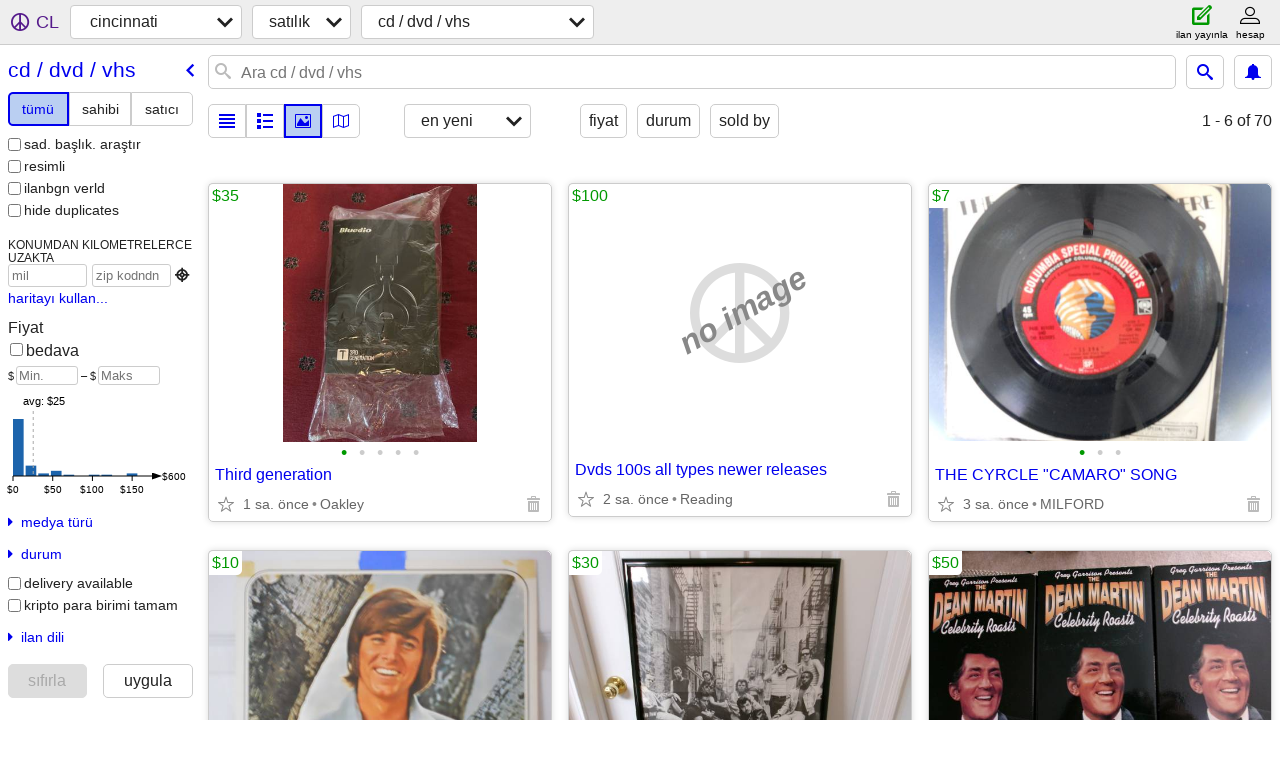

--- FILE ---
content_type: text/html; charset=utf-8
request_url: https://cincinnati.craigslist.org/search/ema?lang=tr
body_size: 13543
content:
<!DOCTYPE html>
<html>
<head>
    
	<meta charset="UTF-8">
	<meta http-equiv="X-UA-Compatible" content="IE=Edge">
	<meta name="viewport" content="width=device-width,initial-scale=1">
	<meta property="og:site_name" content="craigslist">
	<meta name="twitter:card" content="preview">
	<meta property="og:title" content="cincinnati cd / dvd / vhs - craigslist">
	<meta name="description" content="cincinnati cd / dvd / vhs - craigslist">
	<meta property="og:description" content="cincinnati cd / dvd / vhs - craigslist">
	<meta property="og:url" content="https://cincinnati.craigslist.org/search/ema">
	<title>cincinnati cd / dvd / vhs - craigslist</title>
	<link rel="canonical" href="https://cincinnati.craigslist.org/search/ema">
	<link rel="alternate" href="https://cincinnati.craigslist.org/search/ema" hreflang="x-default">



    <link rel="icon" href="/favicon.ico" id="favicon" />

<script type="application/ld+json" id="ld_searchpage_data" >
    {"@type":"SearchResultsPage","@context":"https://schema.org","breadcrumb":{"itemListElement":[{"@type":"ListItem","name":"cincinnati.craigslist.org","position":1,"item":"https://cincinnati.craigslist.org"},{"name":"for sale","position":2,"item":"https://cincinnati.craigslist.org/search/sss?lang=tr","@type":"ListItem"},{"item":"https://cincinnati.craigslist.org/search/ema?lang=tr","position":3,"name":"cds/dvd/vhs","@type":"ListItem"}],"@context":"https://schema.org","@type":"BreadcrumbList"},"description":"Cd / Dvd / Vhs in Cincinnati, OH"}
</script>


<script type="application/ld+json" id="ld_searchpage_results" >
    {"@context":"https://schema.org","itemListElement":[{"@type":"ListItem","item":{"@context":"http://schema.org","@type":"Product","description":"","image":["https://images.craigslist.org/00101_95jlATmhQZj_0t20CI_600x450.jpg","https://images.craigslist.org/00r0r_ch4iz1fT0wb_0t20CI_600x450.jpg","https://images.craigslist.org/00606_9t0DRgHum95_0t20CI_600x450.jpg","https://images.craigslist.org/00v0v_cyLxLRY9axI_0t20CI_600x450.jpg","https://images.craigslist.org/00k0k_86UutDoHdUO_0t20CI_600x450.jpg"],"name":"Third generation","offers":{"priceCurrency":"USD","@type":"Offer","availableAtOrFrom":{"address":{"addressCountry":"","streetAddress":"","postalCode":"","addressLocality":"Cincinnati","@type":"PostalAddress","addressRegion":"OH"},"geo":{"latitude":39.1537011817331,"longitude":-84.4282004806229,"@type":"GeoCoordinates"},"@type":"Place"},"price":"35.00"}},"position":"0"},{"position":"1","item":{"@context":"http://schema.org","@type":"Product","description":"","image":["https://images.craigslist.org/00T0T_jKN2VNSszR_0CI0t2_600x450.jpg","https://images.craigslist.org/00H0H_5ml8rO67Mzb_0CI0t2_600x450.jpg","https://images.craigslist.org/00e0e_erRwMnD15CQ_0CI0t2_600x450.jpg"],"name":"THE CYRCLE \"CAMARO\" SONG","offers":{"price":"7.00","availableAtOrFrom":{"@type":"Place","geo":{"@type":"GeoCoordinates","longitude":-84.2330006353258,"latitude":39.1657012097937},"address":{"addressRegion":"OH","postalCode":"","addressLocality":"Milford","@type":"PostalAddress","streetAddress":"","addressCountry":""}},"@type":"Offer","priceCurrency":"USD"}},"@type":"ListItem"},{"item":{"description":"","image":["https://images.craigslist.org/00Y0Y_izGY07ZqKMO_0CI0t2_600x450.jpg","https://images.craigslist.org/00o0o_2oP9mkv2qMe_0CI0t2_600x450.jpg","https://images.craigslist.org/00d0d_ftflc4FAS5m_0CI0t2_600x450.jpg","https://images.craigslist.org/00L0L_ae2HKpIl8DI_0CI0t2_600x450.jpg","https://images.craigslist.org/00R0R_exWUAG38zT8_0CI0t2_600x450.jpg","https://images.craigslist.org/00B0B_919VkNBbNkK_0CI0t2_600x450.jpg","https://images.craigslist.org/00L0L_z7n1u4Oqkl_0CI0t2_600x450.jpg","https://images.craigslist.org/00505_g8Cd1YBJB4I_0CI0t2_600x450.jpg","https://images.craigslist.org/00Y0Y_iipSSepbSjP_0CI0t2_600x450.jpg","https://images.craigslist.org/00k0k_eblhSVlqjR5_0CI0t2_600x450.jpg"],"name":"BOBBY SHERMAN ALBUM","offers":{"availableAtOrFrom":{"address":{"streetAddress":"","addressCountry":"","addressRegion":"OH","@type":"PostalAddress","addressLocality":"Milford","postalCode":""},"@type":"Place","geo":{"@type":"GeoCoordinates","longitude":-84.2330006353258,"latitude":39.1657012097937}},"price":"10.00","@type":"Offer","priceCurrency":"USD"},"@context":"http://schema.org","@type":"Product"},"position":"2","@type":"ListItem"},{"@type":"ListItem","item":{"offers":{"priceCurrency":"USD","@type":"Offer","availableAtOrFrom":{"geo":{"@type":"GeoCoordinates","longitude":-84.2330006353258,"latitude":39.1657012097937},"@type":"Place","address":{"addressRegion":"OH","postalCode":"","addressLocality":"Milford","@type":"PostalAddress","streetAddress":"","addressCountry":""}},"price":"30.00"},"name":"SHA NA NA POSTER","image":["https://images.craigslist.org/00D0D_aTt5KJ4RQgt_0CI0t2_600x450.jpg","https://images.craigslist.org/00r0r_47jIGdVTOTxz_0CI0t2_600x450.jpg","https://images.craigslist.org/01414_6dE6Bd0lzrC_0CI0t2_600x450.jpg","https://images.craigslist.org/00000_dbKo02FgiBv_0CI0t2_600x450.jpg"],"description":"","@type":"Product","@context":"http://schema.org"},"position":"3"},{"position":"4","item":{"@context":"http://schema.org","@type":"Product","image":["https://images.craigslist.org/00C0C_b2WeqtCsjss_0CI0t2_600x450.jpg","https://images.craigslist.org/00p0p_sbY7R0FxOc_0CI0t2_600x450.jpg","https://images.craigslist.org/00N0N_6NtGAaLW6zU_0CI0t2_600x450.jpg","https://images.craigslist.org/00000_5evHxZTTSVm_0CI0t2_600x450.jpg","https://images.craigslist.org/00404_1QtWGhmUr6s_0CI0t2_600x450.jpg","https://images.craigslist.org/00808_epMud1d9kk3_0CI0t2_600x450.jpg","https://images.craigslist.org/01414_lePU0XybboB_0CI0t2_600x450.jpg","https://images.craigslist.org/01414_1JeQTLcBkpB_0CI0t2_600x450.jpg","https://images.craigslist.org/00u0u_1FEXttf6EIv_0CI0t2_600x450.jpg","https://images.craigslist.org/00n0n_f1O1WnyqvcG_0CI0t2_600x450.jpg"],"description":"","name":"27 DEAN MARTIN VHS TAPES","offers":{"@type":"Offer","availableAtOrFrom":{"address":{"postalCode":"","@type":"PostalAddress","addressLocality":"Milford","addressRegion":"OH","addressCountry":"","streetAddress":""},"@type":"Place","geo":{"latitude":39.1657012097937,"longitude":-84.2330006353258,"@type":"GeoCoordinates"}},"price":"50.00","priceCurrency":"USD"}},"@type":"ListItem"},{"item":{"@type":"Product","@context":"http://schema.org","offers":{"priceCurrency":"USD","@type":"Offer","price":"30.00","availableAtOrFrom":{"geo":{"latitude":39.3841751736855,"longitude":-84.5053733119605,"@type":"GeoCoordinates"},"@type":"Place","address":{"streetAddress":"","addressCountry":"","addressRegion":"OH","addressLocality":"Hamilton","@type":"PostalAddress","postalCode":""}}},"name":"Onn Boxes","image":["https://images.craigslist.org/00j0j_2jdkvJtlpcO_0t20t2_600x450.jpg","https://images.craigslist.org/01717_1qZ1pZEPLp9_0t20t2_600x450.jpg","https://images.craigslist.org/00C0C_kypsAtIRCti_0yk0cI_600x450.jpg","https://images.craigslist.org/00d0d_aBlDFAzKE9T_0fL0t2_600x450.jpg","https://images.craigslist.org/00T0T_9qwl30cNww7_0uk0pq_600x450.jpg"],"description":""},"position":"5","@type":"ListItem"},{"item":{"@type":"Product","@context":"http://schema.org","offers":{"priceCurrency":"USD","availableAtOrFrom":{"@type":"Place","geo":{"latitude":39.3459056036774,"@type":"GeoCoordinates","longitude":-84.2113966887038},"address":{"streetAddress":"","addressCountry":"","addressRegion":"OH","addressLocality":"South Lebanon","@type":"PostalAddress","postalCode":""}},"price":"15.00","@type":"Offer"},"name":"Microsoft Office 97","image":["https://images.craigslist.org/00N0N_3mbXCZfKuU1_07K0ak_600x450.jpg","https://images.craigslist.org/00t0t_lY7tYeYRulo_07K0ak_600x450.jpg"],"description":""},"position":"6","@type":"ListItem"},{"position":"7","item":{"offers":{"availableAtOrFrom":{"address":{"addressRegion":"OH","addressLocality":"West Chester","@type":"PostalAddress","postalCode":"","streetAddress":"","addressCountry":""},"geo":{"@type":"GeoCoordinates","longitude":-84.3998006815931,"latitude":39.3401989440382},"@type":"Place"},"price":"60.00","@type":"Offer","priceCurrency":"USD"},"name":"14 DVDs - some blu-ray some regular","description":"","image":["https://images.craigslist.org/00x0x_TdzvBr4anA_0t20CI_600x450.jpg"],"@type":"Product","@context":"http://schema.org"},"@type":"ListItem"},{"@type":"ListItem","item":{"@context":"http://schema.org","@type":"Product","description":"","image":["https://images.craigslist.org/00F0F_giYF3ENbtrC_0hR0CI_600x450.jpg","https://images.craigslist.org/00n0n_9sAKRIsLP0k_0CI0t2_600x450.jpg","https://images.craigslist.org/00202_btGj4UXjctG_0t20CI_600x450.jpg","https://images.craigslist.org/00y0y_dz8lPRJnykC_0CI0t2_600x450.jpg","https://images.craigslist.org/01313_5B0u9M6MfF3_0CI0t2_600x450.jpg"],"offers":{"@type":"Offer","price":"75.00","availableAtOrFrom":{"address":{"streetAddress":"","addressCountry":"","addressRegion":"OH","postalCode":"","@type":"PostalAddress","addressLocality":"Cincinnati"},"@type":"Place","geo":{"latitude":39.1527002244651,"longitude":-84.4333026697882,"@type":"GeoCoordinates"}},"priceCurrency":"USD"},"name":"Mini fridge"},"position":"8"},{"item":{"offers":{"priceCurrency":"USD","price":"20.00","availableAtOrFrom":{"@type":"Place","geo":{"latitude":39.0754987452377,"@type":"GeoCoordinates","longitude":-84.454401267635},"address":{"postalCode":"","@type":"PostalAddress","addressLocality":"Fort Thomas","addressRegion":"KY","addressCountry":"","streetAddress":""}},"@type":"Offer"},"name":"THEY MIGHT BE GIANTS Glean CD New In Package","description":"","image":["https://images.craigslist.org/00101_kb3NoqFWLmU_0CI0Ck_600x450.jpg","https://images.craigslist.org/00505_GEvjbCmC50_0CI0Cu_600x450.jpg","https://images.craigslist.org/00c0c_g2WK0s6kgJF_0CI0wi_600x450.jpg","https://images.craigslist.org/00000_5yk0bEYNqCv_0CI0za_600x450.jpg","https://images.craigslist.org/00s0s_7DYeQ9lqcOF_0CI0yy_600x450.jpg","https://images.craigslist.org/00808_7IdzXgbdyBi_0CI0wE_600x450.jpg","https://images.craigslist.org/00d0d_10NBrqyNOfV_0CI0Cj_600x450.jpg","https://images.craigslist.org/01111_9bKonCjjHVH_0CI0Cp_600x450.jpg","https://images.craigslist.org/00P0P_gz2VCTgAIjo_0CI0CI_600x450.jpg"],"@type":"Product","@context":"http://schema.org"},"position":"9","@type":"ListItem"},{"item":{"name":"Like new dvds all as pictured all genres $1 apc","offers":{"price":"50.00","availableAtOrFrom":{"address":{"addressRegion":"OH","postalCode":"","@type":"PostalAddress","addressLocality":"Amelia","streetAddress":"","addressCountry":""},"geo":{"longitude":-84.1785008898559,"@type":"GeoCoordinates","latitude":39.0086993147804},"@type":"Place"},"@type":"Offer","priceCurrency":"USD"},"image":["https://images.craigslist.org/00d0d_i4POmOjgLwx_0CI0t2_600x450.jpg","https://images.craigslist.org/00a0a_ivCRe7yaRCR_0CI0t2_600x450.jpg","https://images.craigslist.org/00L0L_4UdoyyLdW7i_0CI0t2_600x450.jpg"],"description":"","@type":"Product","@context":"http://schema.org"},"position":"10","@type":"ListItem"},{"position":"11","item":{"@type":"Product","@context":"http://schema.org","name":"BEATLES PHOTOS and OTHERS","offers":{"@type":"Offer","availableAtOrFrom":{"@type":"Place","geo":{"longitude":-84.2330006353258,"@type":"GeoCoordinates","latitude":39.1657012097937},"address":{"addressCountry":"","streetAddress":"","@type":"PostalAddress","addressLocality":"Milford","postalCode":"","addressRegion":"OH"}},"price":"5.00","priceCurrency":"USD"},"image":["https://images.craigslist.org/00H0H_3hIQP7sasWG_0CI0t2_600x450.jpg","https://images.craigslist.org/00h0h_39sFaiW675l_0CI0t2_600x450.jpg","https://images.craigslist.org/00Z0Z_7K1itVMihO2_0CI0t2_600x450.jpg","https://images.craigslist.org/00I0I_fRJ9bkjTkjM_0CI0t2_600x450.jpg","https://images.craigslist.org/00808_8wo0kAiP5nY_0CI0t2_600x450.jpg","https://images.craigslist.org/01111_ePmKFAUHHY0_0CI0t2_600x450.jpg"],"description":""},"@type":"ListItem"},{"position":"12","item":{"description":"","image":["https://images.craigslist.org/00K0K_2xfN1jBiwyl_0t20CI_600x450.jpg","https://images.craigslist.org/00W0W_44peJezpmV5_0t20CI_600x450.jpg","https://images.craigslist.org/00N0N_eFOx3vAqjTX_0t20CI_600x450.jpg"],"offers":{"priceCurrency":"USD","price":"30.00","availableAtOrFrom":{"@type":"Place","geo":{"latitude":39.2169007183638,"@type":"GeoCoordinates","longitude":-84.6510014217832},"address":{"postalCode":"","addressLocality":"Cincinnati","@type":"PostalAddress","addressRegion":"OH","addressCountry":"","streetAddress":""}},"@type":"Offer"},"name":"Crosley.  CR704C","@context":"http://schema.org","@type":"Product"},"@type":"ListItem"},{"item":{"offers":{"@type":"Offer","availableAtOrFrom":{"address":{"addressCountry":"","streetAddress":"","addressLocality":"Cincinnati","@type":"PostalAddress","postalCode":"","addressRegion":"OH"},"geo":{"longitude":-84.6510014217832,"@type":"GeoCoordinates","latitude":39.2209985125144},"@type":"Place"},"price":"50.00","priceCurrency":"USD"},"name":"Speakers","image":["https://images.craigslist.org/00P0P_gtYoX56lWYj_0CI0t9_600x450.jpg","https://images.craigslist.org/00P0P_gtYoX56lWYj_0CI0t9_600x450.jpg","https://images.craigslist.org/00Z0Z_1StiRftby1u_0t90CI_600x450.jpg"],"description":"","@type":"Product","@context":"http://schema.org"},"position":"13","@type":"ListItem"},{"position":"14","item":{"@context":"http://schema.org","@type":"Product","description":"","image":["https://images.craigslist.org/00S0S_inFIMyMesPe_07n07g_600x450.jpg","https://images.craigslist.org/00808_CiTRD4Ca61_09G052_600x450.jpg","https://images.craigslist.org/00K0K_7U1oLc8ZXow_04d07g_600x450.jpg"],"offers":{"@type":"Offer","availableAtOrFrom":{"address":{"streetAddress":"","addressCountry":"","addressRegion":"OH","@type":"PostalAddress","addressLocality":"Addyston","postalCode":""},"geo":{"latitude":39.1535986222878,"longitude":-84.7273016383989,"@type":"GeoCoordinates"},"@type":"Place"},"price":"30.00","priceCurrency":"USD"},"name":"JESUS CHRIST SUPERSTAR DOUBLE ALBUM [1970]"},"@type":"ListItem"},{"item":{"offers":{"@type":"Offer","price":"40.00","availableAtOrFrom":{"address":{"streetAddress":"","addressCountry":"","addressRegion":"OH","postalCode":"","addressLocality":"Addyston","@type":"PostalAddress"},"geo":{"latitude":39.1535986222878,"longitude":-84.7273016383989,"@type":"GeoCoordinates"},"@type":"Place"},"priceCurrency":"USD"},"name":"SOPRANOS COMPLETE DVD SERIES","image":["https://images.craigslist.org/00c0c_4yJCh6GHpfm_0fu0fu_600x450.jpg","https://images.craigslist.org/00I0I_1mUfXEuo15m_0fu0fu_600x450.jpg","https://images.craigslist.org/00h0h_67hvoytDUCU_0fu0fu_600x450.jpg","https://images.craigslist.org/01717_3bmJt7kmx5W_0fu0fu_600x450.jpg"],"description":"","@type":"Product","@context":"http://schema.org"},"position":"15","@type":"ListItem"},{"@type":"ListItem","item":{"@type":"Product","@context":"http://schema.org","name":"THE WHO RECORD POSTER","offers":{"priceCurrency":"USD","@type":"Offer","availableAtOrFrom":{"address":{"addressRegion":"OH","addressLocality":"Milford","@type":"PostalAddress","postalCode":"","streetAddress":"","addressCountry":""},"geo":{"longitude":-84.2330006353258,"@type":"GeoCoordinates","latitude":39.1657012097937},"@type":"Place"},"price":"2.00"},"description":"","image":["https://images.craigslist.org/00N0N_hnN6eiO2Kse_0jm0ew_600x450.jpg","https://images.craigslist.org/00r0r_47jIGdVTOTxz_0CI0t2_600x450.jpg","https://images.craigslist.org/00V0V_bqy2vdjORRY_0jm0ew_600x450.jpg","https://images.craigslist.org/00505_8EEAJwIDEgH_0jm0ew_600x450.jpg","https://images.craigslist.org/00S0S_hUIoFiuSJJa_0jm0ew_600x450.jpg"]},"position":"16"},{"position":"17","item":{"@context":"http://schema.org","@type":"Product","image":["https://images.craigslist.org/00T0T_jHW8Le5oalQ_0jm0ew_600x450.jpg","https://images.craigslist.org/00808_hAw0taXAwgh_0jm0ew_600x450.jpg","https://images.craigslist.org/00r0r_47jIGdVTOTxz_0CI0t2_600x450.jpg"],"description":"","offers":{"@type":"Offer","availableAtOrFrom":{"@type":"Place","geo":{"latitude":39.1657012097937,"@type":"GeoCoordinates","longitude":-84.2330006353258},"address":{"streetAddress":"","addressCountry":"","addressRegion":"OH","postalCode":"","@type":"PostalAddress","addressLocality":"Milford"}},"price":"3.00","priceCurrency":"USD"},"name":"VCR COVER"},"@type":"ListItem"},{"item":{"@type":"Product","@context":"http://schema.org","offers":{"priceCurrency":"USD","@type":"Offer","price":"1.00","availableAtOrFrom":{"address":{"streetAddress":"","addressCountry":"","addressRegion":"OH","addressLocality":"West Chester","@type":"PostalAddress","postalCode":""},"geo":{"latitude":39.3401989440382,"@type":"GeoCoordinates","longitude":-84.3998006815931},"@type":"Place"}},"name":"VHS and DVD’s 4 seasons of Game of Thrones unopened over 500 movies","description":"","image":["https://images.craigslist.org/00k0k_hQMB15CyCP6z_0x20oM_600x450.jpg","https://images.craigslist.org/00c0c_aI2lOCLrwQtz_0x20oM_600x450.jpg","https://images.craigslist.org/00x0x_3nWwkieAZUXz_0x20oM_600x450.jpg","https://images.craigslist.org/00606_jG7gAsxHxdHz_0x20oM_600x450.jpg","https://images.craigslist.org/00v0v_anohNAPA9apz_0x20oM_600x450.jpg","https://images.craigslist.org/00u0u_jVfNpZOT34Cz_0x20oM_600x450.jpg","https://images.craigslist.org/00202_103ylKW1uGGz_0x20oM_600x450.jpg","https://images.craigslist.org/01616_jOmqwkAO7cUz_0x20oM_600x450.jpg","https://images.craigslist.org/00101_ikw5rnQxZDqz_0x20oM_600x450.jpg","https://images.craigslist.org/00o0o_gdt8wdOW1glz_0x20oM_600x450.jpg","https://images.craigslist.org/00505_8lQOGc7qeVwz_0x20oM_600x450.jpg","https://images.craigslist.org/00l0l_gkPaYIgtvgpz_0x20oM_600x450.jpg","https://images.craigslist.org/00q0q_5BJXdHxWo3w_0t20CI_600x450.jpg","https://images.craigslist.org/00000_iC662lKeRsP_0CI0t2_600x450.jpg","https://images.craigslist.org/00X0X_bvhJd0patb1_0CI0t2_600x450.jpg","https://images.craigslist.org/00A0A_6pt0PWcFuzR_0CI0t2_600x450.jpg","https://images.craigslist.org/00W0W_eOLJSFmpCq6_0CI0t2_600x450.jpg"]},"position":"18","@type":"ListItem"},{"@type":"ListItem","item":{"@context":"http://schema.org","@type":"Product","description":"","image":["https://images.craigslist.org/00R0R_51a5Rz6pCj9_0nq0gT_600x450.jpg"],"name":"Adult gay dvd auction Monday February 2 (6:00 pm)","offers":{"priceCurrency":"USD","@type":"Offer","availableAtOrFrom":{"address":{"streetAddress":"","addressCountry":"","addressRegion":"OH","addressLocality":"Cincinnati","@type":"PostalAddress","postalCode":""},"@type":"Place","geo":{"@type":"GeoCoordinates","longitude":-84.5020008823785,"latitude":39.1072010729984}},"price":"2.00"}},"position":"19"},{"@type":"ListItem","item":{"description":"","image":["https://images.craigslist.org/00z0z_e0W0z3q0xnj_0CI0t2_600x450.jpg","https://images.craigslist.org/00404_9wrM5Q02Orz_0CI0t2_600x450.jpg"],"name":"Meat Loaf Bat Out Of Hell, Vintage Vinyl LP","offers":{"priceCurrency":"USD","@type":"Offer","availableAtOrFrom":{"address":{"addressRegion":"OH","postalCode":"","addressLocality":"Cincinnati","@type":"PostalAddress","streetAddress":"","addressCountry":""},"geo":{"latitude":39.0583993928007,"longitude":-84.3395994331042,"@type":"GeoCoordinates"},"@type":"Place"},"price":"10.00"},"@context":"http://schema.org","@type":"Product"},"position":"20"},{"@type":"ListItem","item":{"@context":"http://schema.org","@type":"Product","description":"","image":["https://images.craigslist.org/00H0H_jyD9hi538AY_0CI0t2_600x450.jpg","https://images.craigslist.org/00g0g_dYtrMWQqrXo_0CI0t2_600x450.jpg"],"offers":{"availableAtOrFrom":{"address":{"addressCountry":"","streetAddress":"","postalCode":"","@type":"PostalAddress","addressLocality":"Cincinnati","addressRegion":"OH"},"geo":{"latitude":39.0583993928007,"longitude":-84.3395994331042,"@type":"GeoCoordinates"},"@type":"Place"},"price":"10.00","@type":"Offer","priceCurrency":"USD"},"name":"The Alice Cooper Show, Vintage Vinyl LP"},"position":"21"},{"@type":"ListItem","item":{"@context":"http://schema.org","@type":"Product","description":"","image":["https://images.craigslist.org/00x0x_clB4ZLkFv2P_0CI0t2_600x450.jpg","https://images.craigslist.org/00C0C_bHagfZtbury_0CI0t2_600x450.jpg"],"offers":{"priceCurrency":"USD","price":"10.00","availableAtOrFrom":{"address":{"streetAddress":"","addressCountry":"","addressRegion":"OH","postalCode":"","addressLocality":"Cincinnati","@type":"PostalAddress"},"geo":{"@type":"GeoCoordinates","longitude":-84.3395994331042,"latitude":39.0583993928007},"@type":"Place"},"@type":"Offer"},"name":"Willie Nelson, Country Classics, Vinyl LP"},"position":"22"},{"@type":"ListItem","item":{"offers":{"priceCurrency":"USD","availableAtOrFrom":{"address":{"streetAddress":"","addressCountry":"","addressRegion":"OH","postalCode":"","@type":"PostalAddress","addressLocality":"Cincinnati"},"@type":"Place","geo":{"longitude":-84.3395994331042,"@type":"GeoCoordinates","latitude":39.0583993928007}},"price":"10.00","@type":"Offer"},"name":"Waylon, Greatest Hits, Vinyl LP","image":["https://images.craigslist.org/00o0o_jv1IhsCmUQq_0CI0t2_600x450.jpg","https://images.craigslist.org/00n0n_9Xr2Qr6BfQb_0CI0t2_600x450.jpg"],"description":"","@type":"Product","@context":"http://schema.org"},"position":"23"},{"@type":"ListItem","position":"24","item":{"@context":"http://schema.org","@type":"Product","description":"","image":["https://images.craigslist.org/00I0I_8bGXP4JsYc2_0CI0t2_600x450.jpg"],"offers":{"priceCurrency":"USD","availableAtOrFrom":{"geo":{"@type":"GeoCoordinates","longitude":-84.3395994331042,"latitude":39.0583993928007},"@type":"Place","address":{"streetAddress":"","addressCountry":"","addressRegion":"OH","@type":"PostalAddress","addressLocality":"Cincinnati","postalCode":""}},"price":"1.00","@type":"Offer"},"name":"2 Children's DVD's $1.00 Each !"}},{"item":{"@context":"http://schema.org","@type":"Product","image":["https://images.craigslist.org/01616_lvvYSdJcNCH_09H05D_600x450.jpg"],"description":"","offers":{"@type":"Offer","price":"1.00","availableAtOrFrom":{"@type":"Place","geo":{"latitude":39.1374005324625,"longitude":-84.7095972425303,"@type":"GeoCoordinates"},"address":{"@type":"PostalAddress","addressLocality":"Addyston","postalCode":"","addressRegion":"OH","addressCountry":"","streetAddress":""}},"priceCurrency":"USD"},"name":"$$ Want THE BEST Karaoke???Buy Here  **"},"position":"25","@type":"ListItem"},{"position":"26","item":{"@context":"http://schema.org","@type":"Product","description":"","image":["https://images.craigslist.org/00909_iI7ZDuqTED3_0CI0fh_600x450.jpg","https://images.craigslist.org/00m0m_f0fR9NA4pyU_0CI0fQ_600x450.jpg","https://images.craigslist.org/00L0L_2n1n0I2AHza_0CI0en_600x450.jpg","https://images.craigslist.org/00K0K_kZLPOqF2b95_0CI0ig_600x450.jpg"],"name":"Very Large DVD Collection","offers":{"price":"600.00","availableAtOrFrom":{"address":{"streetAddress":"","addressCountry":"","addressRegion":"OH","postalCode":"","@type":"PostalAddress","addressLocality":"Cincinnati"},"@type":"Place","geo":{"latitude":39.1360993453098,"@type":"GeoCoordinates","longitude":-84.4355022547636}},"@type":"Offer","priceCurrency":"USD"}},"@type":"ListItem"},{"@type":"ListItem","position":"27","item":{"@type":"Product","@context":"http://schema.org","offers":{"price":"10.00","availableAtOrFrom":{"geo":{"@type":"GeoCoordinates","longitude":-84.5130996478274,"latitude":39.1270013484814},"@type":"Place","address":{"addressRegion":"OH","postalCode":"","addressLocality":"Cincinnati","@type":"PostalAddress","streetAddress":"","addressCountry":""}},"@type":"Offer","priceCurrency":"USD"},"name":"New Blu Ray and 4K Ultra HD movies","image":["https://images.craigslist.org/00u0u_cm3kGrt6rCo_0CI0jO_600x450.jpg","https://images.craigslist.org/00D0D_fpRdmTcF6PM_0CI0dZ_600x450.jpg"],"description":""}},{"@type":"ListItem","item":{"offers":{"price":"10.00","availableAtOrFrom":{"address":{"@type":"PostalAddress","addressLocality":"Hamilton","postalCode":"","addressRegion":"OH","addressCountry":"","streetAddress":""},"@type":"Place","geo":{"latitude":39.4058988684867,"@type":"GeoCoordinates","longitude":-84.5221036795774}},"@type":"Offer","priceCurrency":"USD"},"name":"Sherlock Holmes Blu-Ray Series 1-2","description":"","image":["https://images.craigslist.org/00W0W_3He1xTy6QI6_0CI0nZ_600x450.jpg"],"@type":"Product","@context":"http://schema.org"},"position":"28"},{"item":{"@type":"Product","@context":"http://schema.org","name":"Doc Martin DVDs - Series 1-7","offers":{"priceCurrency":"USD","@type":"Offer","price":"10.00","availableAtOrFrom":{"address":{"streetAddress":"","addressCountry":"","addressRegion":"OH","postalCode":"","addressLocality":"Hamilton","@type":"PostalAddress"},"@type":"Place","geo":{"latitude":39.4058988684867,"longitude":-84.5221036795774,"@type":"GeoCoordinates"}}},"image":["https://images.craigslist.org/01111_2jswUXjPrOm_0bb0t2_600x450.jpg","https://images.craigslist.org/00u0u_2BDyDq8BZaW_0CI0t2_600x450.jpg","https://images.craigslist.org/00k0k_65aoY4EDHNP_0lM0t2_600x450.jpg","https://images.craigslist.org/00W0W_cnJJAHUygSB_0lh0t2_600x450.jpg"],"description":""},"position":"29","@type":"ListItem"},{"@type":"ListItem","item":{"@type":"Product","@context":"http://schema.org","name":"RARE BEATLES INTRODUCING THE BEATLES ON VJ LABEL IN SHRINK .","offers":{"priceCurrency":"USD","price":"250.00","availableAtOrFrom":{"geo":{"latitude":39.4213005469768,"longitude":-84.9994021600809,"@type":"GeoCoordinates"},"@type":"Place","address":{"addressRegion":"IN","postalCode":"","addressLocality":"Brookville","@type":"PostalAddress","streetAddress":"","addressCountry":""}},"@type":"Offer"},"image":["https://images.craigslist.org/01010_cKWiqMtERgt_0x20oM_600x450.jpg","https://images.craigslist.org/00404_jpuGr4R3Pkg_0x20oM_600x450.jpg","https://images.craigslist.org/00808_cBZcZCo0fDK_0x20oM_600x450.jpg","https://images.craigslist.org/00404_1Qs8wtAxVkT_0x20oM_600x450.jpg","https://images.craigslist.org/00P0P_kre0dnbGblL_0x20oM_600x450.jpg","https://images.craigslist.org/00p0p_3xZCwjtaVZD_0x20oM_600x450.jpg"],"description":""},"position":"30"},{"@type":"ListItem","item":{"@context":"http://schema.org","@type":"Product","image":["https://images.craigslist.org/00X0X_dbLjb4WRijH_0hq0iM_600x450.jpg","https://images.craigslist.org/00c0c_bOd2ZlHK23F_0hq0hm_600x450.jpg","https://images.craigslist.org/00o0o_7iGtmiaeTcW_0hq0ir_600x450.jpg","https://images.craigslist.org/01111_1HtfBbWjrfS_0hq0iF_600x450.jpg","https://images.craigslist.org/00V0V_aqTtAPP6mUs_0hq0j6_600x450.jpg","https://images.craigslist.org/00l0l_ji4fGUvF850_0hq0lc_600x450.jpg","https://images.craigslist.org/00r0r_bjQXpb3cvDS_0hq0e3_600x450.jpg","https://images.craigslist.org/00R0R_Xq0CfXPuoc_0hq0kf_600x450.jpg","https://images.craigslist.org/00v0v_jHvdoCD09ko_0hq0cX_600x450.jpg"],"description":"","name":"Lot of 17 Disney VHS tapes in Clamshell cases","offers":{"@type":"Offer","price":"14.00","availableAtOrFrom":{"address":{"streetAddress":"","addressCountry":"","addressRegion":"OH","addressLocality":"Camp Dennison","@type":"PostalAddress","postalCode":""},"geo":{"longitude":-84.2561756322221,"@type":"GeoCoordinates","latitude":39.1903240710381},"@type":"Place"},"priceCurrency":"USD"}},"position":"31"},{"item":{"description":"","image":["https://images.craigslist.org/01111_eU1Cp7Wc2Xn_0CI0t2_600x450.jpg","https://images.craigslist.org/00B0B_lQLgqOshvtJ_0CI0t2_600x450.jpg","https://images.craigslist.org/00d0d_fBdinnpmVtI_0CI0t2_600x450.jpg","https://images.craigslist.org/00g0g_8DeDDmUtbzW_0CI0t2_600x450.jpg","https://images.craigslist.org/00V0V_4IBpItuUmzl_0CI0t2_600x450.jpg"],"name":"DVD+R/RW new tapes  - 112 discs","offers":{"@type":"Offer","availableAtOrFrom":{"address":{"addressCountry":"","streetAddress":"","@type":"PostalAddress","addressLocality":"West Chester","postalCode":"","addressRegion":"OH"},"geo":{"@type":"GeoCoordinates","longitude":-84.3998006815931,"latitude":39.3401989440382},"@type":"Place"},"price":"30.00","priceCurrency":"USD"},"@context":"http://schema.org","@type":"Product"},"position":"32","@type":"ListItem"},{"@type":"ListItem","position":"33","item":{"image":["https://images.craigslist.org/00i0i_4AAYAa10y0r_0CI0t2_600x450.jpg","https://images.craigslist.org/00z0z_jt9fDziDOr0_0CI0t2_600x450.jpg"],"description":"","name":"Digital Videocassettes - 9 tapes","offers":{"priceCurrency":"USD","availableAtOrFrom":{"geo":{"latitude":39.3401989440382,"@type":"GeoCoordinates","longitude":-84.3998006815931},"@type":"Place","address":{"addressRegion":"OH","postalCode":"","@type":"PostalAddress","addressLocality":"West Chester","streetAddress":"","addressCountry":""}},"price":"10.00","@type":"Offer"},"@context":"http://schema.org","@type":"Product"}},{"@type":"ListItem","position":"34","item":{"description":"","image":["https://images.craigslist.org/01717_1MwarOoljYY_0CI0t2_600x450.jpg"],"offers":{"priceCurrency":"USD","price":"10.00","availableAtOrFrom":{"@type":"Place","geo":{"@type":"GeoCoordinates","longitude":-84.3998006815931,"latitude":39.3401989440382},"address":{"addressCountry":"","streetAddress":"","postalCode":"","@type":"PostalAddress","addressLocality":"West Chester","addressRegion":"OH"}},"@type":"Offer"},"name":"VHS-C tapes - 5 cassettes","@context":"http://schema.org","@type":"Product"}},{"position":"35","item":{"name":"Guns 'N' Roses: Appetite For Destruction — Super Deluxe Edition","offers":{"priceCurrency":"USD","@type":"Offer","availableAtOrFrom":{"address":{"addressRegion":"OH","addressLocality":"Cincinnati","@type":"PostalAddress","postalCode":"","streetAddress":"","addressCountry":""},"geo":{"@type":"GeoCoordinates","longitude":-84.5432458222166,"latitude":39.1728528689921},"@type":"Place"},"price":"120.00"},"image":["https://images.craigslist.org/00303_1aSBOD2lj9R_0oc0oc_600x450.jpg","https://images.craigslist.org/00k0k_7t0qXfUXNhG_0t70t2_600x450.jpg","https://images.craigslist.org/00x0x_cURTPRnxj67_0l50t2_600x450.jpg","https://images.craigslist.org/00202_dy7QVl768RQ_09806W_600x450.jpg"],"description":"","@type":"Product","@context":"http://schema.org"},"@type":"ListItem"},{"position":"36","item":{"@type":"Product","@context":"http://schema.org","offers":{"priceCurrency":"USD","@type":"Offer","availableAtOrFrom":{"@type":"Place","geo":{"latitude":39.3029566873567,"longitude":-84.5710405778147,"@type":"GeoCoordinates"},"address":{"addressRegion":"OH","addressLocality":"Fairfield","@type":"PostalAddress","postalCode":"","streetAddress":"","addressCountry":""}},"price":"15.00"},"name":"Records","description":"","image":["https://images.craigslist.org/00i0i_awUGsXiq4qw_0CI0t2_600x450.jpg","https://images.craigslist.org/00k0k_d7raDHf9srh_0CI0t2_600x450.jpg","https://images.craigslist.org/00c0c_bFZJuvooWi8_0CI0t2_600x450.jpg","https://images.craigslist.org/00h0h_7PNgldqykTb_0CI0t2_600x450.jpg"]},"@type":"ListItem"},{"@type":"ListItem","position":"37","item":{"@context":"http://schema.org","@type":"Product","description":"","image":["https://images.craigslist.org/00808_vurvDKZ47B_0lv0t2_600x450.jpg","https://images.craigslist.org/01010_jcIpiWYTT8P_0Bo0rb_600x450.jpg","https://images.craigslist.org/00404_8Wc3EUhEEzG_0CI0qS_600x450.jpg","https://images.craigslist.org/00I0I_ajhXTMXlSld_0lg0t2_600x450.jpg"],"offers":{"priceCurrency":"USD","@type":"Offer","availableAtOrFrom":{"address":{"postalCode":"","addressLocality":"Cincinnati","@type":"PostalAddress","addressRegion":"OH","addressCountry":"","streetAddress":""},"@type":"Place","geo":{"latitude":39.0713012564308,"@type":"GeoCoordinates","longitude":-84.3757994795564}},"price":"25.00"},"name":"Crosley Cruiser Premier portable turntable"}},{"item":{"description":"","image":["https://images.craigslist.org/00W0W_c77mDD5p86o_0p60t2_600x450.jpg"],"offers":{"@type":"Offer","price":"3.00","availableAtOrFrom":{"geo":{"latitude":39.3796637040069,"@type":"GeoCoordinates","longitude":-84.5236592599911},"@type":"Place","address":{"streetAddress":"","addressCountry":"","addressRegion":"OH","postalCode":"","addressLocality":"Hamilton","@type":"PostalAddress"}},"priceCurrency":"USD"},"name":"VHS Disney and others","@context":"http://schema.org","@type":"Product"},"position":"38","@type":"ListItem"},{"@type":"ListItem","item":{"image":["https://images.craigslist.org/00D0D_b14WLuhPzLI_0gF0t2_600x450.jpg"],"description":"","name":"DVDs list attached including Disney","offers":{"priceCurrency":"USD","availableAtOrFrom":{"geo":{"latitude":39.3797427721826,"@type":"GeoCoordinates","longitude":-84.5244310341411},"@type":"Place","address":{"addressRegion":"OH","@type":"PostalAddress","addressLocality":"Hamilton","postalCode":"","streetAddress":"","addressCountry":""}},"price":"4.00","@type":"Offer"},"@context":"http://schema.org","@type":"Product"},"position":"39"},{"item":{"description":"","image":["https://images.craigslist.org/00707_4YGolEbzkRg_0CI0pP_600x450.jpg","https://images.craigslist.org/00j0j_iSLdC4px6FK_0CI0pP_600x450.jpg","https://images.craigslist.org/00T0T_kx5OGxCt7Zl_0CI0pP_600x450.jpg","https://images.craigslist.org/00909_aayoKHmlnfq_0CI0pP_600x450.jpg","https://images.craigslist.org/00c0c_a3f5UryQDoU_0CI0pP_600x450.jpg","https://images.craigslist.org/00f0f_kN8dtqXFWOr_0CI0pP_600x450.jpg","https://images.craigslist.org/00L0L_kdYTNBCl4mM_0CI0pP_600x450.jpg","https://images.craigslist.org/00j0j_7Gx9AHhxDXc_0CI0pP_600x450.jpg","https://images.craigslist.org/00g0g_lwC3YiKuz4C_0CI0pP_600x450.jpg","https://images.craigslist.org/00h0h_4tncX6JDON7_0CI0pP_600x450.jpg","https://images.craigslist.org/00R0R_kncBYM8GcBe_0CI0pP_600x450.jpg","https://images.craigslist.org/00w0w_5jmgTV4YppB_0CI0pP_600x450.jpg","https://images.craigslist.org/00o0o_4R27HR1qxLp_0CI0pP_600x450.jpg","https://images.craigslist.org/00303_fOK4Yx2wCkq_0CI0pP_600x450.jpg","https://images.craigslist.org/00k0k_kknCTjJo41K_0CI0pP_600x450.jpg","https://images.craigslist.org/00L0L_1Z3Y0Hg1JOU_0CI0pP_600x450.jpg","https://images.craigslist.org/00707_8LNvBiaMIJQ_0CI0pP_600x450.jpg","https://images.craigslist.org/00a0a_3uafm528CIX_0CI0pP_600x450.jpg","https://images.craigslist.org/00J0J_l4RJHkmPsg7_0CI0pP_600x450.jpg","https://images.craigslist.org/00B0B_klHrkaZnCJI_0CI0pP_600x450.jpg","https://images.craigslist.org/00o0o_36Xkj0P8EJr_0CI0pP_600x450.jpg","https://images.craigslist.org/00808_e108yqHugEo_0CI0pP_600x450.jpg"],"offers":{"priceCurrency":"USD","@type":"Offer","availableAtOrFrom":{"address":{"streetAddress":"","addressCountry":"","addressRegion":"IN","postalCode":"","addressLocality":"Aurora","@type":"PostalAddress"},"@type":"Place","geo":{"latitude":39.0718988514111,"@type":"GeoCoordinates","longitude":-84.9451980608332}},"price":"250.00"},"name":"well over 75 dvds","@context":"http://schema.org","@type":"Product"},"position":"40","@type":"ListItem"},{"@type":"ListItem","item":{"@type":"Product","@context":"http://schema.org","offers":{"priceCurrency":"USD","price":"8.00","availableAtOrFrom":{"address":{"streetAddress":"","addressCountry":"","addressRegion":"OH","postalCode":"","@type":"PostalAddress","addressLocality":"Fairfield"},"@type":"Place","geo":{"latitude":39.3266003637293,"@type":"GeoCoordinates","longitude":-84.5478993854284}},"@type":"Offer"},"name":"Pokemon Vol. 48: The Johto Journeys - Buggy Boogie (VHS, 2001, Dubbed)","description":"","image":["https://images.craigslist.org/00202_1PlOEEuTeG5_0pO0pO_600x450.jpg","https://images.craigslist.org/00p0p_548WxuXi3iD_0jm0pO_600x450.jpg"]},"position":"41"},{"@type":"ListItem","position":"42","item":{"name":"Paramore Riot CD","offers":{"priceCurrency":"USD","price":"6.00","availableAtOrFrom":{"@type":"Place","geo":{"longitude":-84.203801560172,"@type":"GeoCoordinates","latitude":39.4540995159573},"address":{"addressRegion":"OH","addressLocality":"Lebanon","@type":"PostalAddress","postalCode":"","streetAddress":"","addressCountry":""}},"@type":"Offer"},"description":"","image":["https://images.craigslist.org/00y0y_6fQQPwGAWpp_0t20CI_600x450.jpg","https://images.craigslist.org/00f0f_9nQcnc1iIeD_0t20CI_600x450.jpg","https://images.craigslist.org/00x0x_5dH1o5ZwwGm_0t20CI_600x450.jpg"],"@type":"Product","@context":"http://schema.org"}},{"item":{"@context":"http://schema.org","@type":"Product","image":["https://images.craigslist.org/00S0S_1UqPPFMGQJq_0CI0t4_600x450.jpg","https://images.craigslist.org/00l0l_8XWx2FwVcKS_0CI0t4_600x450.jpg","https://images.craigslist.org/01717_caJHCYJGJNW_0CI0t4_600x450.jpg","https://images.craigslist.org/00f0f_keZLr9qkuGK_0CI0t4_600x450.jpg","https://images.craigslist.org/00f0f_rvwHg4qXwm_0CI0t4_600x450.jpg"],"description":"","offers":{"priceCurrency":"USD","@type":"Offer","price":"10.00","availableAtOrFrom":{"address":{"postalCode":"","@type":"PostalAddress","addressLocality":"West Harrison","addressRegion":"IN","addressCountry":"","streetAddress":""},"geo":{"latitude":39.2869986668475,"@type":"GeoCoordinates","longitude":-84.8889994955009},"@type":"Place"}},"name":"Dragonball Z Season 8 Blu Ray"},"position":"43","@type":"ListItem"},{"@type":"ListItem","item":{"name":"Laser Disk Movies","offers":{"price":"3.00","availableAtOrFrom":{"@type":"Place","geo":{"latitude":39.2045001928045,"longitude":-84.5798990782847,"@type":"GeoCoordinates"},"address":{"addressCountry":"","streetAddress":"","postalCode":"","addressLocality":"Cincinnati","@type":"PostalAddress","addressRegion":"OH"}},"@type":"Offer","priceCurrency":"USD"},"image":["https://images.craigslist.org/00X0X_9ZTfhj6qULB_0v70nK_600x450.jpg","https://images.craigslist.org/00c0c_KTLFicj0ru_0rJ0mM_600x450.jpg","https://images.craigslist.org/00e0e_7LiOUNwOUV0_0su0m9_600x450.jpg","https://images.craigslist.org/01414_1QWEy0Zjnrp_0rt0lj_600x450.jpg","https://images.craigslist.org/00J0J_2y5K2oIZfTN_0qD0lT_600x450.jpg","https://images.craigslist.org/00707_kTW40vJWk4R_0rw0lv_600x450.jpg","https://images.craigslist.org/00p0p_ctSlpAuksX3_0qf0lr_600x450.jpg","https://images.craigslist.org/00z0z_ehbX7F2nx5V_0m10iL_600x450.jpg","https://images.craigslist.org/00Q0Q_ex3KXebOae6_0qc0kW_600x450.jpg","https://images.craigslist.org/00H0H_iouu34D2ClY_0mt0gX_600x450.jpg"],"description":"","@type":"Product","@context":"http://schema.org"},"position":"44"},{"item":{"offers":{"priceCurrency":"USD","@type":"Offer","price":"1.00","availableAtOrFrom":{"geo":{"latitude":39.2045001928045,"longitude":-84.5798990782847,"@type":"GeoCoordinates"},"@type":"Place","address":{"postalCode":"","addressLocality":"Cincinnati","@type":"PostalAddress","addressRegion":"OH","addressCountry":"","streetAddress":""}}},"name":"DVD'S","description":"","image":["https://images.craigslist.org/00101_5AbyCJZsZ9w_0pu0fW_600x450.jpg","https://images.craigslist.org/01616_2GP5p28ouIB_0pW0cK_600x450.jpg","https://images.craigslist.org/00K0K_amAUjMA99mw_0q70bM_600x450.jpg","https://images.craigslist.org/00p0p_6XscqtwG4pM_0nT0oL_600x450.jpg","https://images.craigslist.org/00000_4GVWGiSWCer_0cR0hd_600x450.jpg","https://images.craigslist.org/00x0x_dptZfLkODCH_0nH0ml_600x450.jpg","https://images.craigslist.org/00202_RZZMDFesRt_0pS0g7_600x450.jpg"],"@type":"Product","@context":"http://schema.org"},"position":"45","@type":"ListItem"},{"@type":"ListItem","item":{"image":["https://images.craigslist.org/00h0h_2bi9gMPnuYG_0fu0bF_600x450.jpg"],"description":"","name":"COMPLETE 90s X-Men Animated Series","offers":{"@type":"Offer","availableAtOrFrom":{"@type":"Place","geo":{"longitude":-84.5375998961037,"@type":"GeoCoordinates","latitude":39.3493995003119},"address":{"addressCountry":"","streetAddress":"","postalCode":"","@type":"PostalAddress","addressLocality":"Hamilton","addressRegion":"OH"}},"price":"150.00","priceCurrency":"USD"},"@context":"http://schema.org","@type":"Product"},"position":"46"},{"item":{"description":"","image":["https://images.craigslist.org/01212_iJxfdnf35Kn_0bC0fu_600x450.jpg","https://images.craigslist.org/00I0I_lDyz3RXR3im_0fu0bC_600x450.jpg","https://images.craigslist.org/00101_3OmeLmKDdkM_0bC0fu_600x450.jpg"],"offers":{"priceCurrency":"USD","@type":"Offer","price":"150.00","availableAtOrFrom":{"address":{"addressCountry":"","streetAddress":"","postalCode":"","addressLocality":"Hamilton","@type":"PostalAddress","addressRegion":"OH"},"geo":{"longitude":-84.5375998961037,"@type":"GeoCoordinates","latitude":39.3493995003119},"@type":"Place"}},"name":"The Misfits 4-CD Box Set COMPLETE WITH PIN","@context":"http://schema.org","@type":"Product"},"position":"47","@type":"ListItem"},{"@type":"ListItem","position":"48","item":{"@context":"http://schema.org","@type":"Product","description":"","image":["https://images.craigslist.org/00W0W_2HUdjm2Ctty_0t20CI_600x450.jpg","https://images.craigslist.org/01313_1qf3LSAzXtC_0t20CI_600x450.jpg","https://images.craigslist.org/01717_hASiRMwy7sA_0t20CI_600x450.jpg","https://images.craigslist.org/00N0N_dj6E5hMIhTu_0t20CI_600x450.jpg","https://images.craigslist.org/00Q0Q_jHeCPwYanIi_0t20CI_600x450.jpg","https://images.craigslist.org/00i0i_lkSJr16WdeF_0t20CI_600x450.jpg","https://images.craigslist.org/01313_4dFteFEzlaM_0t20CI_600x450.jpg"],"name":"The Dark Knight Trilogy 4K Steelbook","offers":{"@type":"Offer","availableAtOrFrom":{"@type":"Place","geo":{"latitude":39.2446994846665,"@type":"GeoCoordinates","longitude":-84.3455008983937},"address":{"@type":"PostalAddress","addressLocality":"Cincinnati","postalCode":"","addressRegion":"OH","addressCountry":"","streetAddress":""}},"price":"175.00","priceCurrency":"USD"}}},{"@type":"ListItem","position":"49","item":{"@context":"http://schema.org","@type":"Product","description":"","image":["https://images.craigslist.org/00o0o_bZN1H2TF1oA_0t20CI_600x450.jpg","https://images.craigslist.org/01212_cu8HYH0dgcG_0CI0t2_600x450.jpg","https://images.craigslist.org/00J0J_42QGVYueBhh_0CI0t2_600x450.jpg"],"name":"Brand new, sealed Legends of the Fall 30th Anniversary 4K Ultra HD dvd","offers":{"availableAtOrFrom":{"address":{"addressCountry":"","streetAddress":"","addressLocality":"Middletown","@type":"PostalAddress","postalCode":"","addressRegion":"OH"},"@type":"Place","geo":{"latitude":39.4192413366612,"longitude":-84.3909622346459,"@type":"GeoCoordinates"}},"price":"10.00","@type":"Offer","priceCurrency":"USD"}}},{"position":"50","item":{"@type":"Product","@context":"http://schema.org","name":"Disney VHS Tapes","offers":{"priceCurrency":"USD","@type":"Offer","availableAtOrFrom":{"geo":{"@type":"GeoCoordinates","longitude":-84.8889994955009,"latitude":39.2869986668475},"@type":"Place","address":{"streetAddress":"","addressCountry":"","addressRegion":"IN","postalCode":"","addressLocality":"West Harrison","@type":"PostalAddress"}},"price":"10.00"},"description":"","image":["https://images.craigslist.org/00J0J_bMLnAb6FCrH_0CI0t2_600x450.jpg","https://images.craigslist.org/00M0M_90n9QkaiTvE_0CI0t2_600x450.jpg"]},"@type":"ListItem"},{"@type":"ListItem","position":"51","item":{"name":"Kids VHS Tapes","offers":{"priceCurrency":"USD","availableAtOrFrom":{"@type":"Place","geo":{"latitude":39.2869986668475,"longitude":-84.8889994955009,"@type":"GeoCoordinates"},"address":{"addressRegion":"IN","postalCode":"","addressLocality":"West Harrison","@type":"PostalAddress","streetAddress":"","addressCountry":""}},"price":"10.00","@type":"Offer"},"image":["https://images.craigslist.org/00R0R_8ygbXSuLSF9_0CI0t2_600x450.jpg","https://images.craigslist.org/01212_nCUcoROsmP_0CI0t2_600x450.jpg"],"description":"","@type":"Product","@context":"http://schema.org"}},{"@type":"ListItem","item":{"@context":"http://schema.org","@type":"Product","image":["https://images.craigslist.org/00808_6qcDMEU0QgD_09G07g_600x450.jpg"],"description":"","offers":{"priceCurrency":"USD","price":"2.00","availableAtOrFrom":{"@type":"Place","geo":{"@type":"GeoCoordinates","longitude":-84.598197058429,"latitude":38.7740994537455},"address":{"addressCountry":"","streetAddress":"","postalCode":"","@type":"PostalAddress","addressLocality":"","addressRegion":""}},"@type":"Offer"},"name":"Bruce Lee movie vhs"},"position":"52"}],"@type":"ItemList"}
</script>

    <style>
        body {
            font-family: sans-serif;
        }

        #no-js {
            position: fixed;
            z-index: 100000;
            top: 0;
            bottom: 0;
            left: 0;
            right: 0;
            overflow:auto;
            margin: 0;
            background: transparent;
        }

        #no-js h1 {
            margin: 0;
            padding: .5em;
            color: #00E;
            background-color: #cccccc;
        }

        #no-js  p {
            margin: 1em;
        }

        .no-js header,
        .no-js form,
        .no-js .tsb,
        .unsupported-browser header,
        .unsupported-browser form,
        .unsupported-browser .tsb {
            display: none;
        }

        #curtain {
            display: none;
            position: fixed;
            z-index: 9000;
            top: 0;
            bottom: 0;
            left: 0;
            right: 0;
            margin: 0;
            padding: 0;
            border: 0;
            background: transparent;
        }

        .show-curtain #curtain {
            display: block;
        }

        #curtain .cover,
        #curtain .content {
            position: absolute;
            display: block;
            top: 0;
            bottom: 0;
            left: 0;
            right: 0;
            margin: 0;
            padding: 0;
            border: 0;
        }

        #curtain .cover {
            z-index: 1;
            background-color: white;
        }

        .show-curtain #curtain .cover {
            opacity: 0.7;
        }

        .show-curtain.clear #curtain .cover {
            opacity: 0;
        }

        .show-curtain.opaque #curtain .cover {
            opacity: 1;
        }

        #curtain .content {
            z-index: 2;
            background: transparent;
            color: #00E;

            display: flex;
            flex-direction: column;
            justify-content: center;
            align-items: center;
        }

        .unrecoverable #curtain .content,
        .unsupported-browser #curtain .content {
            display: block;
            align-items: start;
        }

        #curtain h1 {
            margin: 0;
            padding: .5em;
            background-color: #cccccc;
        }

        #curtain  p {
            margin: 1em;
            color: black;
        }

        .pacify #curtain .icom-:after {
            content: "\eb23";
        }

        #curtain .text {
            display: none;
        }

        .loading #curtain .text.loading,
        .reading #curtain .text.reading,
        .writing #curtain .text.writing,
        .saving #curtain .text.saving,
        .searching #curtain .text.searching,
        .unrecoverable #curtain .text.unrecoverable,
        .message #curtain .text.message {
            display: block;
        }

        .unrecoverable #curtain .text.unrecoverable {
        }

        @keyframes rotate {
            from {
                transform: rotate(0deg);
            }
            to {
                transform: rotate(359deg);
            }
        }

        .pacify #curtain .icom- {
            font-size: 3em;
            animation: rotate 2s infinite linear;
        }
    </style>

    <style>
        body {
            margin: 0;
            border: 0;
            padding: 0;
        }

        ol.cl-static-search-results, .cl-static-header {
            display:none;
        }

        .no-js ol.cl-static-search-results, .no-js .cl-static-header {
            display:block;
        }
    </style>


</head>

<body  class="no-js"  >



    <div class="cl-content">
        <main>
        </main>
    </div>

    <div id="curtain">
        <div class="cover"></div>
        <div class="content">
            <div class="icom-"></div>
            <div class="text loading">loading</div>
            <div class="text reading">reading</div>
            <div class="text writing">yazarlık</div>
            <div class="text saving">saving</div>
            <div class="text searching">searching</div>
            <div id="curtainText" class="text message"></div>
            <div class="text unrecoverable">
                 <p><a id="cl-unrecoverable-hard-refresh" href="#" onclick="location.reload(true);">refresh the page.</a></p>
             </div>
         </div>
    </div>



    <script>
        (function() {
            try {
                window.onpageshow = function(event) {
                    if (event.persisted && cl.upTime()>1000 && /iPhone/.test(navigator.userAgent)) {
                        window.location.reload();
                    }
                };

                window.addEventListener('DOMContentLoaded', function() {
                    document.body.classList.remove('no-js');
                });
                document.body.classList.remove('no-js');
            } catch(e) {
                console.log(e);
            }
        })();
    </script>

    
     
     <script src="https://www.craigslist.org/static/www/d58afecda5261cb9fcb91b2d144412254d004485.js" crossorigin="anonymous"></script>
     <script>
         window.cl.init(
             'https://www.craigslist.org/static/www/',
             '',
             'www',
             'search',
             {
'defaultLocale': "en_US",
'initialCategoryAbbr': "ema",
'location': {"postal":"45258","country":"US","lat":39.162,"city":"Cincinnati","radius":1,"url":"cincinnati.craigslist.org","lon":-84.457,"region":"OH","areaId":35},
'seoLinks': 0
},
             0
         );
     </script>
     

    
    <iframe id="cl-local-storage" src="https://www.craigslist.org/static/www/localStorage-092e9f9e2f09450529e744902aa7cdb3a5cc868d.html" style="display:none;"></iframe>
    


    <script>
        window.cl.specialCurtainMessages = {
            unsupportedBrowser: [
                "We've detected you are using a browser that is missing critical features.",
                "Please visit craigslist from a modern browser."
            ],
            unrecoverableError: [
                "There was an error loading the page."
            ]
        };
    </script>
    <div class="cl-static-header">
        <a href="/">craigslist</a>
            <h1>Cd / Dvd / Vhs in Cincinnati, OH</h1>
    </div>

    <ol class="cl-static-search-results">
        <li class="cl-static-hub-links">
            <div>see also</div>
        </li>
        <li class="cl-static-search-result" title="Third generation">
            <a href="https://cincinnati.craigslist.org/emd/d/cincinnati-third-generation/7908561978.html">
                <div class="title">Third generation</div>

                <div class="details">
                    <div class="price">$35</div>
                    <div class="location">
                        Oakley
                    </div>
                </div>
            </a>
        </li>
        <li class="cl-static-search-result" title="Dvds 100s all types newer releases">
            <a href="https://cincinnati.craigslist.org/emd/d/cincinnati-dvds-100s-all-types-newer/7873857202.html">
                <div class="title">Dvds 100s all types newer releases</div>

                <div class="details">
                    <div class="price">$100</div>
                    <div class="location">
                        Reading
                    </div>
                </div>
            </a>
        </li>
        <li class="cl-static-search-result" title="THE CYRCLE &quot;CAMARO&quot; SONG">
            <a href="https://cincinnati.craigslist.org/emd/d/milford-the-cyrcle-camaro-song/7877435372.html">
                <div class="title">THE CYRCLE &quot;CAMARO&quot; SONG</div>

                <div class="details">
                    <div class="price">$7</div>
                    <div class="location">
                        MILFORD
                    </div>
                </div>
            </a>
        </li>
        <li class="cl-static-search-result" title="BOBBY SHERMAN ALBUM">
            <a href="https://cincinnati.craigslist.org/emd/d/milford-bobby-sherman-album/7891466173.html">
                <div class="title">BOBBY SHERMAN ALBUM</div>

                <div class="details">
                    <div class="price">$10</div>
                    <div class="location">
                        MILFORD
                    </div>
                </div>
            </a>
        </li>
        <li class="cl-static-search-result" title="SHA NA NA POSTER">
            <a href="https://cincinnati.craigslist.org/emd/d/milford-sha-na-na-poster/7891977633.html">
                <div class="title">SHA NA NA POSTER</div>

                <div class="details">
                    <div class="price">$30</div>
                    <div class="location">
                        Milford
                    </div>
                </div>
            </a>
        </li>
        <li class="cl-static-search-result" title="27 DEAN MARTIN VHS TAPES">
            <a href="https://cincinnati.craigslist.org/emd/d/milford-27-dean-martin-vhs-tapes/7900485212.html">
                <div class="title">27 DEAN MARTIN VHS TAPES</div>

                <div class="details">
                    <div class="price">$50</div>
                    <div class="location">
                        MILFORD
                    </div>
                </div>
            </a>
        </li>
        <li class="cl-static-search-result" title="Onn Boxes">
            <a href="https://cincinnati.craigslist.org/emd/d/hamilton-onn-boxes/7902559393.html">
                <div class="title">Onn Boxes</div>

                <div class="details">
                    <div class="price">$30</div>
                    <div class="location">
                        Hamilton
                    </div>
                </div>
            </a>
        </li>
        <li class="cl-static-search-result" title="Vintage Vinyl 33RPM - &quot;Songs Our Alma Mater Taught Us&quot;">
            <a href="https://cincinnati.craigslist.org/emd/d/oxford-vintage-vinyl-33rpm-songs-our/7900109013.html">
                <div class="title">Vintage Vinyl 33RPM - &quot;Songs Our Alma Mater Taught Us&quot;</div>

                <div class="details">
                    <div class="price">$5</div>
                    <div class="location">
                        Oxford
                    </div>
                </div>
            </a>
        </li>
        <li class="cl-static-search-result" title="Vintage Vinyl 33RPM - &quot;Tour De Farce: American History and Other Unrel">
            <a href="https://cincinnati.craigslist.org/emd/d/oxford-vintage-vinyl-33rpm-tour-de/7900109542.html">
                <div class="title">Vintage Vinyl 33RPM - &quot;Tour De Farce: American History and Other Unrel</div>

                <div class="details">
                    <div class="price">$15</div>
                    <div class="location">
                        Oxford
                    </div>
                </div>
            </a>
        </li>
        <li class="cl-static-search-result" title="Vintage Vinyl 33RPM - &quot;West Side Story&quot; - Soundtrack">
            <a href="https://cincinnati.craigslist.org/emd/d/oxford-vintage-vinyl-33rpm-west-side/7900113807.html">
                <div class="title">Vintage Vinyl 33RPM - &quot;West Side Story&quot; - Soundtrack</div>

                <div class="details">
                    <div class="price">$10</div>
                    <div class="location">
                        Oxford
                    </div>
                </div>
            </a>
        </li>
        <li class="cl-static-search-result" title="Vintage Vinyl 33RPM - &quot;Woman, Woman&quot; - Gary Puckett &amp; the Union Gap">
            <a href="https://cincinnati.craigslist.org/emd/d/oxford-vintage-vinyl-33rpm-woman-woman/7900111345.html">
                <div class="title">Vintage Vinyl 33RPM - &quot;Woman, Woman&quot; - Gary Puckett &amp; the Union Gap</div>

                <div class="details">
                    <div class="price">$5</div>
                    <div class="location">
                        Oxford
                    </div>
                </div>
            </a>
        </li>
        <li class="cl-static-search-result" title="Vintage Vinyl 33RPM - &quot;There&#39;s A Kind of Hush..&quot; - Herman&#39;s Hermits">
            <a href="https://cincinnati.craigslist.org/emd/d/oxford-vintage-vinyl-33rpm-theres-kind/7900112198.html">
                <div class="title">Vintage Vinyl 33RPM - &quot;There&#39;s A Kind of Hush..&quot; - Herman&#39;s Hermits</div>

                <div class="details">
                    <div class="price">$12</div>
                    <div class="location">
                        Oxford
                    </div>
                </div>
            </a>
        </li>
        <li class="cl-static-search-result" title="Vintage Vinyl 33RPM - &quot;The Doors&quot;">
            <a href="https://cincinnati.craigslist.org/emd/d/oxford-vintage-vinyl-33rpm-the-doors/7900110873.html">
                <div class="title">Vintage Vinyl 33RPM - &quot;The Doors&quot;</div>

                <div class="details">
                    <div class="price">$15</div>
                    <div class="location">
                        Oxford
                    </div>
                </div>
            </a>
        </li>
        <li class="cl-static-search-result" title="Vintage Vinyl 33RPM - &quot;Hold On&quot; - Herman&#39;s Hermits">
            <a href="https://cincinnati.craigslist.org/emd/d/oxford-vintage-vinyl-33rpm-hold-on/7900112637.html">
                <div class="title">Vintage Vinyl 33RPM - &quot;Hold On&quot; - Herman&#39;s Hermits</div>

                <div class="details">
                    <div class="price">$10</div>
                    <div class="location">
                        Oxford
                    </div>
                </div>
            </a>
        </li>
        <li class="cl-static-search-result" title="Vintage Vinyl33RPM - &quot;Waiting For the Sun&quot; - The Doors">
            <a href="https://cincinnati.craigslist.org/emd/d/oxford-vintage-vinyl33rpm-waiting-for/7900111747.html">
                <div class="title">Vintage Vinyl33RPM - &quot;Waiting For the Sun&quot; - The Doors</div>

                <div class="details">
                    <div class="price">$25</div>
                    <div class="location">
                        Oxford
                    </div>
                </div>
            </a>
        </li>
        <li class="cl-static-search-result" title="Vintage Vinyl 33RPM - &quot;Themes From James Bond Thrillers&quot;">
            <a href="https://cincinnati.craigslist.org/emd/d/oxford-vintage-vinyl-33rpm-themes-from/7900113357.html">
                <div class="title">Vintage Vinyl 33RPM - &quot;Themes From James Bond Thrillers&quot;</div>

                <div class="details">
                    <div class="price">$12</div>
                    <div class="location">
                        Oxford
                    </div>
                </div>
            </a>
        </li>
        <li class="cl-static-search-result" title="Vintage Vinyl 33RPM - &quot;Gary Puckett &amp; the Union Gap&quot;">
            <a href="https://cincinnati.craigslist.org/emd/d/oxford-vintage-vinyl-33rpm-gary-puckett/7900110382.html">
                <div class="title">Vintage Vinyl 33RPM - &quot;Gary Puckett &amp; the Union Gap&quot;</div>

                <div class="details">
                    <div class="price">$8</div>
                    <div class="location">
                        Oxford
                    </div>
                </div>
            </a>
        </li>
        <li class="cl-static-search-result" title="Vintage Vinyl 33RPM - &quot;Go, Team, Go - RCA Victor LSP2924">
            <a href="https://cincinnati.craigslist.org/emd/d/oxford-vintage-vinyl-33rpm-go-team-go/7900108322.html">
                <div class="title">Vintage Vinyl 33RPM - &quot;Go, Team, Go - RCA Victor LSP2924</div>

                <div class="details">
                    <div class="price">$10</div>
                    <div class="location">
                        Oxford
                    </div>
                </div>
            </a>
        </li>
        <li class="cl-static-search-result" title="Vintage Vinyl 33RPM - Blood, Sweat &amp; Tears&quot;">
            <a href="https://cincinnati.craigslist.org/emd/d/oxford-vintage-vinyl-33rpm-blood-sweat/7900109943.html">
                <div class="title">Vintage Vinyl 33RPM - Blood, Sweat &amp; Tears&quot;</div>

                <div class="details">
                    <div class="price">$10</div>
                    <div class="location">
                        Oxford
                    </div>
                </div>
            </a>
        </li>
        <li class="cl-static-search-result" title="Microsoft Office 97">
            <a href="https://cincinnati.craigslist.org/emd/d/south-lebanon-microsoft-office-97/7907841229.html">
                <div class="title">Microsoft Office 97</div>

                <div class="details">
                    <div class="price">$15</div>
                    <div class="location">
                        Maineville
                    </div>
                </div>
            </a>
        </li>
        <li class="cl-static-search-result" title="14 DVDs - some blu-ray some regular">
            <a href="https://cincinnati.craigslist.org/emd/d/west-chester-14-dvds-some-blu-ray-some/7894528152.html">
                <div class="title">14 DVDs - some blu-ray some regular</div>

                <div class="details">
                    <div class="price">$60</div>
                    <div class="location">
                        West Chester
                    </div>
                </div>
            </a>
        </li>
        <li class="cl-static-search-result" title="Mini fridge">
            <a href="https://cincinnati.craigslist.org/emd/d/cincinnati-mini-fridge/7896124610.html">
                <div class="title">Mini fridge</div>

                <div class="details">
                    <div class="price">$75</div>
                    <div class="location">
                        Oakley
                    </div>
                </div>
            </a>
        </li>
        <li class="cl-static-search-result" title="THEY MIGHT BE GIANTS Glean CD New In Package">
            <a href="https://cincinnati.craigslist.org/emd/d/fort-thomas-they-might-be-giants-glean/7912059450.html">
                <div class="title">THEY MIGHT BE GIANTS Glean CD New In Package</div>

                <div class="details">
                    <div class="price">$20</div>
                    <div class="location">
                        Fort Thomas
                    </div>
                </div>
            </a>
        </li>
        <li class="cl-static-search-result" title="Like new dvds all as pictured all genres $1 apc">
            <a href="https://cincinnati.craigslist.org/emd/d/amelia-like-new-dvds-all-as-pictured/7907806637.html">
                <div class="title">Like new dvds all as pictured all genres $1 apc</div>

                <div class="details">
                    <div class="price">$50</div>
                    <div class="location">
                        Amelia
                    </div>
                </div>
            </a>
        </li>
        <li class="cl-static-search-result" title="BEATLES PHOTOS and OTHERS">
            <a href="https://cincinnati.craigslist.org/emd/d/milford-beatles-photos-and-others/7908997790.html">
                <div class="title">BEATLES PHOTOS and OTHERS</div>

                <div class="details">
                    <div class="price">$5</div>
                    <div class="location">
                        MILFORD
                    </div>
                </div>
            </a>
        </li>
        <li class="cl-static-search-result" title="Crosley.  CR704C">
            <a href="https://cincinnati.craigslist.org/emd/d/cincinnati-crosley-cr704c/7904106426.html">
                <div class="title">Crosley.  CR704C</div>

                <div class="details">
                    <div class="price">$30</div>
                    <div class="location">
                        Cincinnati / Dent
                    </div>
                </div>
            </a>
        </li>
        <li class="cl-static-search-result" title="Speakers">
            <a href="https://cincinnati.craigslist.org/emd/d/cincinnati-speakers/7884999778.html">
                <div class="title">Speakers</div>

                <div class="details">
                    <div class="price">$50</div>
                    <div class="location">
                        Cincinnati. I-74 and Harrison Rybolt
                    </div>
                </div>
            </a>
        </li>
        <li class="cl-static-search-result" title="JESUS CHRIST SUPERSTAR DOUBLE ALBUM [1970]">
            <a href="https://cincinnati.craigslist.org/emd/d/addyston-jesus-christ-superstar-double/7904555680.html">
                <div class="title">JESUS CHRIST SUPERSTAR DOUBLE ALBUM [1970]</div>

                <div class="details">
                    <div class="price">$30</div>
                    <div class="location">
                        North Bend ohio
                    </div>
                </div>
            </a>
        </li>
        <li class="cl-static-search-result" title="SOPRANOS COMPLETE DVD SERIES">
            <a href="https://cincinnati.craigslist.org/emd/d/addyston-sopranos-complete-dvd-series/7904553694.html">
                <div class="title">SOPRANOS COMPLETE DVD SERIES</div>

                <div class="details">
                    <div class="price">$40</div>
                    <div class="location">
                        North Bend ohio
                    </div>
                </div>
            </a>
        </li>
        <li class="cl-static-search-result" title="THE WHO RECORD POSTER">
            <a href="https://cincinnati.craigslist.org/emd/d/milford-the-who-record-poster/7911063655.html">
                <div class="title">THE WHO RECORD POSTER</div>

                <div class="details">
                    <div class="price">$2</div>
                </div>
            </a>
        </li>
        <li class="cl-static-search-result" title="VCR COVER">
            <a href="https://cincinnati.craigslist.org/emd/d/milford-vcr-cover/7911063635.html">
                <div class="title">VCR COVER</div>

                <div class="details">
                    <div class="price">$3</div>
                    <div class="location">
                        MILFORD
                    </div>
                </div>
            </a>
        </li>
        <li class="cl-static-search-result" title="VHS and DVD’s 4 seasons of Game of Thrones unopened over 500 movies">
            <a href="https://cincinnati.craigslist.org/emd/d/west-chester-vhs-and-dvds-seasons-of/7909484622.html">
                <div class="title">VHS and DVD’s 4 seasons of Game of Thrones unopened over 500 movies</div>

                <div class="details">
                    <div class="price">$1</div>
                    <div class="location">
                        Westchester, Ohio
                    </div>
                </div>
            </a>
        </li>
        <li class="cl-static-search-result" title="Adult gay dvd auction Monday February 2 (6:00 pm)">
            <a href="https://cincinnati.craigslist.org/emd/d/cincinnati-adult-gay-dvd-auction-monday/7911878164.html">
                <div class="title">Adult gay dvd auction Monday February 2 (6:00 pm)</div>

                <div class="details">
                    <div class="price">$2</div>
                    <div class="location">
                        Cincinatti
                    </div>
                </div>
            </a>
        </li>
        <li class="cl-static-search-result" title="Meat Loaf Bat Out Of Hell, Vintage Vinyl LP">
            <a href="https://cincinnati.craigslist.org/emd/d/cincinnati-meat-loaf-bat-out-of-hell/7885951661.html">
                <div class="title">Meat Loaf Bat Out Of Hell, Vintage Vinyl LP</div>

                <div class="details">
                    <div class="price">$10</div>
                    <div class="location">
                        Cincinnati
                    </div>
                </div>
            </a>
        </li>
        <li class="cl-static-search-result" title="The Alice Cooper Show, Vintage Vinyl LP">
            <a href="https://cincinnati.craigslist.org/emd/d/cincinnati-the-alice-cooper-show/7885949285.html">
                <div class="title">The Alice Cooper Show, Vintage Vinyl LP</div>

                <div class="details">
                    <div class="price">$10</div>
                    <div class="location">
                        Cincinnati
                    </div>
                </div>
            </a>
        </li>
        <li class="cl-static-search-result" title="Willie Nelson, Country Classics, Vinyl LP">
            <a href="https://cincinnati.craigslist.org/emd/d/cincinnati-willie-nelson-country/7899999685.html">
                <div class="title">Willie Nelson, Country Classics, Vinyl LP</div>

                <div class="details">
                    <div class="price">$10</div>
                    <div class="location">
                        Cincinnati
                    </div>
                </div>
            </a>
        </li>
        <li class="cl-static-search-result" title="Waylon, Greatest Hits, Vinyl LP">
            <a href="https://cincinnati.craigslist.org/emd/d/cincinnati-waylon-greatest-hits-vinyl-lp/7900002668.html">
                <div class="title">Waylon, Greatest Hits, Vinyl LP</div>

                <div class="details">
                    <div class="price">$10</div>
                    <div class="location">
                        Cincinnati
                    </div>
                </div>
            </a>
        </li>
        <li class="cl-static-search-result" title="2 Children&#39;s DVD&#39;s $1.00 Each !">
            <a href="https://cincinnati.craigslist.org/emd/d/cincinnati-childrens-dvds-100-each/7904729362.html">
                <div class="title">2 Children&#39;s DVD&#39;s $1.00 Each !</div>

                <div class="details">
                    <div class="price">$1</div>
                    <div class="location">
                        Anderson Township, Cincinnati, Ohio
                    </div>
                </div>
            </a>
        </li>
        <li class="cl-static-search-result" title="$$ Want THE BEST Karaoke???Buy Here  **">
            <a href="https://cincinnati.craigslist.org/emd/d/addyston-want-the-best-karaokebuy-here/7911815028.html">
                <div class="title">$$ Want THE BEST Karaoke???Buy Here  **</div>

                <div class="details">
                    <div class="price">$1</div>
                </div>
            </a>
        </li>
        <li class="cl-static-search-result" title="Very Large DVD Collection">
            <a href="https://cincinnati.craigslist.org/emd/d/cincinnati-very-large-dvd-collection/7907980521.html">
                <div class="title">Very Large DVD Collection</div>

                <div class="details">
                    <div class="price">$600</div>
                    <div class="location">
                        Hyde Park
                    </div>
                </div>
            </a>
        </li>
        <li class="cl-static-search-result" title="New Blu Ray and 4K Ultra HD movies">
            <a href="https://cincinnati.craigslist.org/emd/d/cincinnati-new-blu-ray-and-4k-ultra-hd/7906504001.html">
                <div class="title">New Blu Ray and 4K Ultra HD movies</div>

                <div class="details">
                    <div class="price">$10</div>
                </div>
            </a>
        </li>
        <li class="cl-static-search-result" title="Sherlock Holmes Blu-Ray Series 1-2">
            <a href="https://cincinnati.craigslist.org/emd/d/hamilton-sherlock-holmes-blu-ray-series/7910273291.html">
                <div class="title">Sherlock Holmes Blu-Ray Series 1-2</div>

                <div class="details">
                    <div class="price">$10</div>
                    <div class="location">
                        Fairfield Township
                    </div>
                </div>
            </a>
        </li>
        <li class="cl-static-search-result" title="Doc Martin DVDs - Series 1-7">
            <a href="https://cincinnati.craigslist.org/emd/d/hamilton-doc-martin-dvds-series-7/7910273535.html">
                <div class="title">Doc Martin DVDs - Series 1-7</div>

                <div class="details">
                    <div class="price">$10</div>
                    <div class="location">
                        Fairfield Township
                    </div>
                </div>
            </a>
        </li>
        <li class="cl-static-search-result" title="RARE BEATLES INTRODUCING THE BEATLES ON VJ LABEL IN SHRINK .">
            <a href="https://cincinnati.craigslist.org/emd/d/brookville-rare-beatles-introducing-the/7899531617.html">
                <div class="title">RARE BEATLES INTRODUCING THE BEATLES ON VJ LABEL IN SHRINK .</div>

                <div class="details">
                    <div class="price">$250</div>
                    <div class="location">
                        BROOKVILLE  IN
                    </div>
                </div>
            </a>
        </li>
        <li class="cl-static-search-result" title="Lot of 17 Disney VHS tapes in Clamshell cases">
            <a href="https://cincinnati.craigslist.org/emd/d/camp-dennison-lot-of-17-disney-vhs/7879624769.html">
                <div class="title">Lot of 17 Disney VHS tapes in Clamshell cases</div>

                <div class="details">
                    <div class="price">$14</div>
                    <div class="location">
                        Milford
                    </div>
                </div>
            </a>
        </li>
        <li class="cl-static-search-result" title="DVD+R/RW new tapes  - 112 discs">
            <a href="https://cincinnati.craigslist.org/emd/d/west-chester-dvdr-rw-new-tapes-discs/7880482798.html">
                <div class="title">DVD+R/RW new tapes  - 112 discs</div>

                <div class="details">
                    <div class="price">$30</div>
                    <div class="location">
                        West Chester
                    </div>
                </div>
            </a>
        </li>
        <li class="cl-static-search-result" title="Digital Videocassettes - 9 tapes">
            <a href="https://cincinnati.craigslist.org/emd/d/west-chester-digital-videocassettes/7880489147.html">
                <div class="title">Digital Videocassettes - 9 tapes</div>

                <div class="details">
                    <div class="price">$10</div>
                    <div class="location">
                        West Chester
                    </div>
                </div>
            </a>
        </li>
        <li class="cl-static-search-result" title="VHS-C tapes - 5 cassettes">
            <a href="https://cincinnati.craigslist.org/emd/d/west-chester-vhs-tapes-cassettes/7880485393.html">
                <div class="title">VHS-C tapes - 5 cassettes</div>

                <div class="details">
                    <div class="price">$10</div>
                    <div class="location">
                        West Chester
                    </div>
                </div>
            </a>
        </li>
        <li class="cl-static-search-result" title="Guns &#39;N&#39; Roses: Appetite For Destruction — Super Deluxe Edition">
            <a href="https://cincinnati.craigslist.org/emd/d/cincinnati-guns-roses-appetite-for/7905003624.html">
                <div class="title">Guns &#39;N&#39; Roses: Appetite For Destruction — Super Deluxe Edition</div>

                <div class="details">
                    <div class="price">$120</div>
                    <div class="location">
                        Cincinnati
                    </div>
                </div>
            </a>
        </li>
        <li class="cl-static-search-result" title="Records">
            <a href="https://cincinnati.craigslist.org/emd/d/fairfield-records/7887170473.html">
                <div class="title">Records</div>

                <div class="details">
                    <div class="price">$15</div>
                    <div class="location">
                        Colerain Twp
                    </div>
                </div>
            </a>
        </li>
        <li class="cl-static-search-result" title="Crosley Cruiser Premier portable turntable">
            <a href="https://cincinnati.craigslist.org/emd/d/cincinnati-crosley-cruiser-premier/7911175229.html">
                <div class="title">Crosley Cruiser Premier portable turntable</div>

                <div class="details">
                    <div class="price">$25</div>
                    <div class="location">
                        Cincinnati
                    </div>
                </div>
            </a>
        </li>
        <li class="cl-static-search-result" title="VHS Disney and others">
            <a href="https://cincinnati.craigslist.org/emd/d/hamilton-vhs-disney-and-others/7905922779.html">
                <div class="title">VHS Disney and others</div>

                <div class="details">
                    <div class="price">$3</div>
                    <div class="location">
                        Hamilton
                    </div>
                </div>
            </a>
        </li>
        <li class="cl-static-search-result" title="DVDs list attached including Disney">
            <a href="https://cincinnati.craigslist.org/emd/d/hamilton-dvds-list-attached-including/7905922646.html">
                <div class="title">DVDs list attached including Disney</div>

                <div class="details">
                    <div class="price">$4</div>
                    <div class="location">
                        Hamilton
                    </div>
                </div>
            </a>
        </li>
        <li class="cl-static-search-result" title="well over 75 dvds">
            <a href="https://cincinnati.craigslist.org/emd/d/aurora-well-over-75-dvds/7899001076.html">
                <div class="title">well over 75 dvds</div>

                <div class="details">
                    <div class="price">$250</div>
                    <div class="location">
                        Aurora
                    </div>
                </div>
            </a>
        </li>
        <li class="cl-static-search-result" title="Pokemon Vol. 48: The Johto Journeys - Buggy Boogie (VHS, 2001, Dubbed)">
            <a href="https://cincinnati.craigslist.org/emd/d/fairfield-pokemon-vol-48-the-johto/7871207841.html">
                <div class="title">Pokemon Vol. 48: The Johto Journeys - Buggy Boogie (VHS, 2001, Dubbed)</div>

                <div class="details">
                    <div class="price">$8</div>
                    <div class="location">
                        Fairfield, ohio
                    </div>
                </div>
            </a>
        </li>
        <li class="cl-static-search-result" title="Paramore Riot CD">
            <a href="https://cincinnati.craigslist.org/emd/d/lebanon-paramore-riot-cd/7908503331.html">
                <div class="title">Paramore Riot CD</div>

                <div class="details">
                    <div class="price">$6</div>
                    <div class="location">
                        Lebanon
                    </div>
                </div>
            </a>
        </li>
        <li class="cl-static-search-result" title="Dragonball Z Season 8 Blu Ray">
            <a href="https://cincinnati.craigslist.org/emd/d/west-harrison-dragonball-season-blu-ray/7907900363.html">
                <div class="title">Dragonball Z Season 8 Blu Ray</div>

                <div class="details">
                    <div class="price">$10</div>
                    <div class="location">
                        West Harrison
                    </div>
                </div>
            </a>
        </li>
        <li class="cl-static-search-result" title="Laser Disk Movies">
            <a href="https://cincinnati.craigslist.org/emd/d/cincinnati-laser-disk-movies/7904916617.html">
                <div class="title">Laser Disk Movies</div>

                <div class="details">
                    <div class="price">$3</div>
                    <div class="location">
                        Colerain
                    </div>
                </div>
            </a>
        </li>
        <li class="cl-static-search-result" title="DVD&#39;S">
            <a href="https://cincinnati.craigslist.org/emd/d/cincinnati-dvds/7906586983.html">
                <div class="title">DVD&#39;S</div>

                <div class="details">
                    <div class="price">$1</div>
                    <div class="location">
                        Colerain
                    </div>
                </div>
            </a>
        </li>
        <li class="cl-static-search-result" title="COMPLETE 90s X-Men Animated Series">
            <a href="https://cincinnati.craigslist.org/emd/d/hamilton-complete-90s-men-animated/7885685052.html">
                <div class="title">COMPLETE 90s X-Men Animated Series</div>

                <div class="details">
                    <div class="price">$150</div>
                    <div class="location">
                        Hamilton
                    </div>
                </div>
            </a>
        </li>
        <li class="cl-static-search-result" title="The Misfits 4-CD Box Set COMPLETE WITH PIN">
            <a href="https://cincinnati.craigslist.org/emd/d/hamilton-the-misfits-cd-box-set/7885684951.html">
                <div class="title">The Misfits 4-CD Box Set COMPLETE WITH PIN</div>

                <div class="details">
                    <div class="price">$150</div>
                    <div class="location">
                        Hamilton
                    </div>
                </div>
            </a>
        </li>
        <li class="cl-static-search-result" title="The Dark Knight Trilogy 4K Steelbook">
            <a href="https://cincinnati.craigslist.org/emd/d/cincinnati-the-dark-knight-trilogy-4k/7884434136.html">
                <div class="title">The Dark Knight Trilogy 4K Steelbook</div>

                <div class="details">
                    <div class="price">$175</div>
                </div>
            </a>
        </li>
        <li class="cl-static-search-result" title="Brand new, sealed Legends of the Fall 30th Anniversary 4K Ultra HD dvd">
            <a href="https://cincinnati.craigslist.org/emd/d/middletown-brand-new-sealed-legends-of/7905084495.html">
                <div class="title">Brand new, sealed Legends of the Fall 30th Anniversary 4K Ultra HD dvd</div>

                <div class="details">
                    <div class="price">$10</div>
                    <div class="location">
                        Liberty Township
                    </div>
                </div>
            </a>
        </li>
        <li class="cl-static-search-result" title="Disney VHS Tapes">
            <a href="https://cincinnati.craigslist.org/emd/d/west-harrison-disney-vhs-tapes/7904354527.html">
                <div class="title">Disney VHS Tapes</div>

                <div class="details">
                    <div class="price">$10</div>
                    <div class="location">
                        West Harrison
                    </div>
                </div>
            </a>
        </li>
        <li class="cl-static-search-result" title="Kids VHS Tapes">
            <a href="https://cincinnati.craigslist.org/emd/d/west-harrison-kids-vhs-tapes/7904353832.html">
                <div class="title">Kids VHS Tapes</div>

                <div class="details">
                    <div class="price">$10</div>
                    <div class="location">
                        West Harrison
                    </div>
                </div>
            </a>
        </li>
        <li class="cl-static-search-result" title="Bruce Lee movie vhs">
            <a href="https://cincinnati.craigslist.org/emd/d/bruce-lee-movie-vhs/7903949390.html">
                <div class="title">Bruce Lee movie vhs</div>

                <div class="details">
                    <div class="price">$2</div>
                    <div class="location">
                        nky
                    </div>
                </div>
            </a>
        </li>
    </ol>
</body>
</html>


--- FILE ---
content_type: text/json; charset=UTF-8
request_url: https://cincinnati.craigslist.org/search/field/price?cl_url=https%3A%2F%2Fcincinnati.craigslist.org%2Fsearch%2Fema%3Flang%3Dtr&lang=tr
body_size: 120
content:
{"data":{"error":"","values":[1,1,1,1,2,2,2,3,3,3,4,5,5,5,6,7,8,8,10,10,10,10,10,10,10,10,10,10,10,10,10,10,10,10,10,10,10,12,12,14,15,15,15,15,20,25,25,30,30,30,30,30,35,40,50,50,50,60,75,100,120,150,150,175,250,250,250,250,250,600]}}